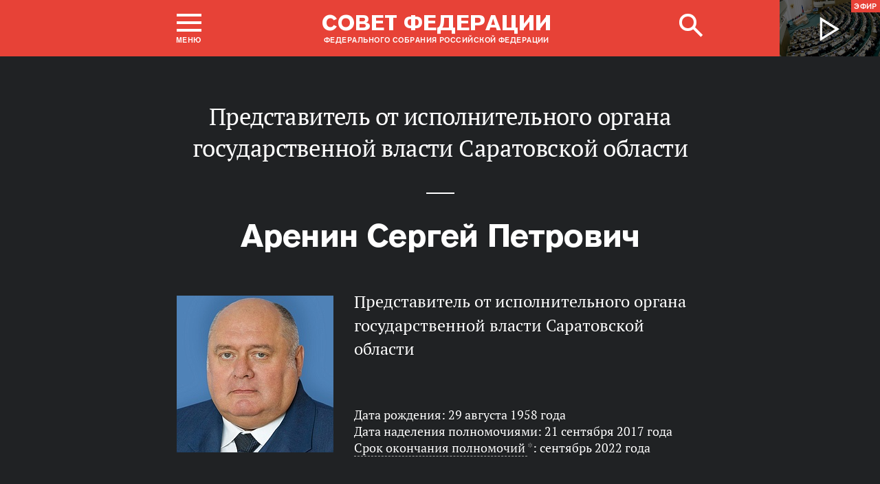

--- FILE ---
content_type: text/html; charset=UTF-8
request_url: http://www.council.gov.ru/structure/persons/1381/
body_size: 12710
content:





<!DOCTYPE html>
<html lang="ru" class="no-js fonts-loaded"
      itemscope="itemscope"
      xmlns="http://www.w3.org/1999/xhtml"
      itemtype="http://schema.org/WebPage"
      prefix="og: http://ogp.me/ns#">
    <head>
        
        <title>
                Структура |
            
            Совет Федерации Федерального Собрания Российской Федерации
        </title>
        <meta charset="UTF-8"/>
        <meta name="description"
              content="Официальный сайт Совета Федерации — верхней палаты российского парламента. Последние новости, фото и видео-материалы, пресс-конференции. Информация о деятельности сенаторов и Председателя СФ Валентины Матвиенко. Работа членов Совета Федерации в регионах"
              />
        <meta http-equiv="X-UA-Compatible" content="IE=edge"/>
        <meta name="viewport"
              content="width=device-width,initial-scale=1,minimum-scale=1"/>
        <meta name="keywords" content=""/>
        <meta itemprop="inLanguage" content="ru"/>
            <meta name="robots" content="index, follow">
            <meta name="robots" content="noyaca"/>  
        
                <link rel="icon" type="image/png"
                      href="/static/img/favicons/favicon-16x16.png"
                      sizes="16x16"/>
                <link rel="icon" type="image/png"
                      href="/static/img/favicons/favicon-32x32.png"
                      sizes="32x32"/>
                <link rel="icon" type="image/png"
                      href="/static/img/favicons/favicon-96x96.png"
                      sizes="96x96"/>
        

        
                <link rel="apple-touch-icon"
                      href="/static/img/apple-icons/apple-touch-icon-57x57.png"
                      sizes="57x57"/>
                <link rel="apple-touch-icon"
                      href="/static/img/apple-icons/apple-touch-icon-60x60.png"
                      sizes="60x60"/>
                <link rel="apple-touch-icon"
                      href="/static/img/apple-icons/apple-touch-icon-72x72.png"
                      sizes="72x72"/>
                <link rel="apple-touch-icon"
                      href="/static/img/apple-icons/apple-touch-icon-76x76.png"
                      sizes="76x76"/>
                <link rel="apple-touch-icon"
                      href="/static/img/apple-icons/apple-touch-icon-114x114.png"
                      sizes="114x114"/>
                <link rel="apple-touch-icon"
                      href="/static/img/apple-icons/apple-touch-icon-120x120.png"
                      sizes="120x120"/>
                <link rel="apple-touch-icon"
                      href="/static/img/apple-icons/apple-touch-icon-144x144.png"
                      sizes="144x144"/>
                <link rel="apple-touch-icon"
                      href="/static/img/apple-icons/apple-touch-icon-152x152.png"
                      sizes="152x152"/>
                <link rel="apple-touch-icon"
                      href="/static/img/apple-icons/apple-touch-icon-180x180.png"
                      sizes="180x180"/>
        <meta property="og:site_name"
              content="Совет Федерации Федерального Собрания Российской Федерации"/>

        <meta property="fb:pages" content="336065043203397"/>

        <meta name="yandex-verification"
                  content="0646acf6c516da58" 
            /><link rel="stylesheet" type="text/css" href="/static/css/app.css?9a9c2ba1d9" media="all">
        <link rel="stylesheet" href="/static/css/print.css"
              media="print"/>
        
        <!--[if IE ]><link rel="stylesheet" type="text/css" href="/static/css/ie.css?bbebc3c33c" media="all"><[endif]-->
    </head>

    <body>
        <div class="main_layout">
    
    <div class="header header_special">
        <header role="banner">
            <div class="header__overlay"></div>
            <div class="header__caption_grey"></div>
            <div class="content__in">
                <a href="#footer" role="button" aria-controls="main-nav" class="header__toggle_menu">
                    
    <span class="header__toggle_wrapper_elements">
                    <span class="header__toggle_element_first"></span>
                    <span class="header__toggle_element_second"></span>
                    <span class="header__toggle_element_third"></span>
                </span>
    <span class="header__caption_small header__caption_menu">Меню</span>
    <span class="header__caption_small header__menu_close">Закрыть</span>

                </a>
    
    
        
        
    

    
    <ul class="header_titles filters_center">
        

        <li class="header_titles_item last">
            <a class="header__title"
                title="Совет Федерации Федерального собрания Российской Федерации"
                href="/">
                <span class="header__title_main">Совет Федерации</span>
                <span class="header__title_caption">Федерального собрания Российской Федерации</span>
                <i class="header_title_logo"></i>
            </a>
        </li>
    </ul>
                
                
                    <a href="/services/search/" class="search" role="button" aria-label="Поиск по сайту">
                        <div class="search__icon" aria-hidden="true">
                    <span class="circle"></span>
                    <span class="handle"></span>

                        </div>
                        <span class="header__caption_small header__menu_close" aria-hidden="true">
                            Закрыть</span>
                    </a>
                    
                        
    <a class="header__auth" href="/users/login/">
        <i></i>
        <span class="header__caption_small">Вход</span>
    </a>

                    
                
            </div>
            
                
    
    
        
    
    <div class="header__channel media__video media__video_small"
         style="background-image: url('/static/img/bg/player_header.jpg?009a5a19fa')">
        <a href="/events/streams/tv/">
            <span class="grayscale_filter"></span>
            <span class="header__channel_player">
                <i></i>
                <span class="header__channel_caption">
                    Эфир
                </span>
            </span>
        </a>
    </div>

            
        </header>
    </div>
    
    <aside role="search" class="search__form_wrapper modal__wrapper" aria-hidden="true">
        <div class="content__in">
            <form action="/services/search/"
                  method="get"
                  id="topform"
                  class="search__form">
                <fieldset>
                    <div><input type="text"
                                name="query"
                                title="Поиск по сайту"
                                placeholder="Поиск по сайту">
                    </div>
                    <button type="submit"
                            class="search__form_button">
                        <span>Найти</span>
                    </button>
                </fieldset>
            </form>
        </div>
    </aside>



                
                    
                        
    <div class="main-menu modal__wrapper" id="main-nav">
        <nav role="navigation" aria-hidden="true" aria-label="Основное меню" id="main-menu" itemscope="itemscope"
             itemtype="http://schema.org/SiteNavigationElement">
            <div class="main-menu__in content__in">
                
            <div class="cols" aria-label="Карта портала">
                    <div class="main-menu__col col col_4">
                        <h2 class="main-menu__title main-menu__title_group"><span>Сервисы</span></h2>
                        <ul class="main-menu__list">
                                <li class="main-menu__item"
                                    itemscope="itemscope"
                                    itemtype="http://schema.org/SiteNavigationElement">
                                    <a href="/services/contacts/" itemprop="url">Контакты</a>
                                </li>
                                <li class="main-menu__item"
                                    itemscope="itemscope"
                                    itemtype="http://schema.org/SiteNavigationElement">
                                    <a href="/services/messages/" itemprop="url">Обращения граждан</a>
                                </li>
                                <li class="main-menu__item main-menu__item_hidden"
                                    itemscope="itemscope"
                                    itemtype="http://schema.org/SiteNavigationElement">
                                    <a href="/services/search/" itemprop="url">Поиск</a>
                                </li>
                                <li class="main-menu__item"
                                    itemscope="itemscope"
                                    itemtype="http://schema.org/SiteNavigationElement">
                                    <a href="/services/discussions/" itemprop="url">Обсуждения</a>
                                </li>
                                <li class="main-menu__item"
                                    itemscope="itemscope"
                                    itemtype="http://schema.org/SiteNavigationElement">
                                    <a href="/services/subscribe/" itemprop="url">Подписка</a>
                                </li>
                                <li class="main-menu__item"
                                    itemscope="itemscope"
                                    itemtype="http://schema.org/SiteNavigationElement">
                                    <a href="/services/reference/" itemprop="url">Справочник</a>
                                </li>
                                <li class="main-menu__item"
                                    itemscope="itemscope"
                                    itemtype="http://schema.org/SiteNavigationElement">
                                    <a href="/services/sitemap/" itemprop="url">Карта сайта</a>
                                </li>
                                <li class="main-menu__item"
                                    itemscope="itemscope"
                                    itemtype="http://schema.org/SiteNavigationElement">
                                    <a href="/services/excursions/" itemprop="url">Экскурсии</a>
                                </li>
                                <li class="main-menu__item main-menu__item_special"
                                    itemscope="itemscope"
                                    itemtype="http://schema.org/SiteNavigationElement">
                                    <a href="http://special.council.gov.ru/"
                                           itemprop="url"><i></i>
                                            <span itemprop="name">Версия для людей с ограниченными возможностями</span></a>
                                </li>
                                <li class="main-menu__item"
                                    itemscope="itemscope"
                                    itemtype="http://schema.org/SiteNavigationElement">
                                    <a href="/en/" itemprop="url" rel="external">English</a>
                                </li>
                        </ul>
                    </div>
                
                    <div class="main-menu__col col col_4">
                        <h2 class="main-menu__title main-menu__title_group"><span>Структура</span></h2>
                        <ul class="main-menu__list">
                                <li class="main-menu__item"
                                    itemscope="itemscope"
                                    itemtype="http://schema.org/SiteNavigationElement">
                                    <a href="/structure/council/" itemprop="url">Совет Федерации</a>
                                </li>
                                <li class="main-menu__item"
                                    itemscope="itemscope"
                                    itemtype="http://schema.org/SiteNavigationElement">
                                    <a href="/structure/administration/" itemprop="url">Руководство</a>
                                </li>
                                <li class="main-menu__item"
                                    itemscope="itemscope"
                                    itemtype="http://schema.org/SiteNavigationElement">
                                    <a href="/structure/chamber/" itemprop="url">Совет Палаты</a>
                                </li>
                                <li class="main-menu__item"
                                    itemscope="itemscope"
                                    itemtype="http://schema.org/SiteNavigationElement">
                                    <a href="/structure/members/" itemprop="url">Сенаторы</a>
                                </li>
                                <li class="main-menu__item"
                                    itemscope="itemscope"
                                    itemtype="http://schema.org/SiteNavigationElement">
                                    <a href="/structure/committees/" itemprop="url">Комитеты СФ</a>
                                </li>
                                <li class="main-menu__item"
                                    itemscope="itemscope"
                                    itemtype="http://schema.org/SiteNavigationElement">
                                    <a href="/structure/commissions/" itemprop="url">Комиссии</a>
                                </li>
                                <li class="main-menu__item"
                                    itemscope="itemscope"
                                    itemtype="http://schema.org/SiteNavigationElement">
                                    <a href="/structure/machinery/" itemprop="url">Аппарат СФ</a>
                                </li>
                                <li class="main-menu__item"
                                    itemscope="itemscope"
                                    itemtype="http://schema.org/SiteNavigationElement">
                                    <a href="/structure/chairman_authority/" itemprop="url">Органы при Председателе</a>
                                </li>
                                <li class="main-menu__item"
                                    itemscope="itemscope"
                                    itemtype="http://schema.org/SiteNavigationElement">
                                    <a href="/structure/sf_authority/" itemprop="url">Органы при Совете Федерации</a>
                                </li>
                                <li class="main-menu__item  main-menu__item_external"
                                    itemscope="itemscope"
                                    itemtype="http://schema.org/SiteNavigationElement">
                                    <a href="http://szrf.km.duma.gov.ru/" itemprop="url" target='_blank'><i></i>Совет законодателей при Федеральном Собрании</a>
                                </li>
                                <li class="main-menu__item"
                                    itemscope="itemscope"
                                    itemtype="http://schema.org/SiteNavigationElement">
                                    <a href="/structure/plenipotentiary_fc/" itemprop="url">Полномочные представители СФ</a>
                                </li>
                        </ul>
                    </div>
                
                    <div class="main-menu__col col col_4">
                        <h2 class="main-menu__title main-menu__title_group"><span>Деятельность</span></h2>
                        <ul class="main-menu__list">
                                <li class="main-menu__item"
                                    itemscope="itemscope"
                                    itemtype="http://schema.org/SiteNavigationElement">
                                    <a href="/activity/anniversary_30/" itemprop="url">30 лет Совету Федерации</a>
                                </li>
                                <li class="main-menu__item"
                                    itemscope="itemscope"
                                    itemtype="http://schema.org/SiteNavigationElement">
                                    <a href="/activity/meetings/" itemprop="url">Заседания СФ</a>
                                </li>
                                <li class="main-menu__item"
                                    itemscope="itemscope"
                                    itemtype="http://schema.org/SiteNavigationElement">
                                    <a href="/activity/legislation/" itemprop="url">Законодательная деятельность</a>
                                </li>
                                <li class="main-menu__item"
                                    itemscope="itemscope"
                                    itemtype="http://schema.org/SiteNavigationElement">
                                    <a href="/activity/documents/" itemprop="url">Документы</a>
                                </li>
                                <li class="main-menu__item"
                                    itemscope="itemscope"
                                    itemtype="http://schema.org/SiteNavigationElement">
                                    <a href="/activity/crosswork/" itemprop="url">Межпарламентская деятельность</a>
                                </li>
                                <li class="main-menu__item"
                                    itemscope="itemscope"
                                    itemtype="http://schema.org/SiteNavigationElement">
                                    <a href="/activity/regions/" itemprop="url">Взаимодействие с регионами</a>
                                </li>
                                <li class="main-menu__item"
                                    itemscope="itemscope"
                                    itemtype="http://schema.org/SiteNavigationElement">
                                    <a href="/activity/activities/" itemprop="url">Мероприятия</a>
                                </li>
                                <li class="main-menu__item"
                                    itemscope="itemscope"
                                    itemtype="http://schema.org/SiteNavigationElement">
                                    <a href="/activity/anticorruption/" itemprop="url">Противодействие коррупции</a>
                                </li>
                                <li class="main-menu__item"
                                    itemscope="itemscope"
                                    itemtype="http://schema.org/SiteNavigationElement">
                                    <a href="/activity/reports/" itemprop="url">Ежегодные отчеты сенаторов</a>
                                </li>
                                <li class="main-menu__item"
                                    itemscope="itemscope"
                                    itemtype="http://schema.org/SiteNavigationElement">
                                    <a href="/activity/reports_auth_repr/" itemprop="url">Отчеты полномочных представителей</a>
                                </li>
                                <li class="main-menu__item"
                                    itemscope="itemscope"
                                    itemtype="http://schema.org/SiteNavigationElement">
                                    <a href="/activity/analytics/" itemprop="url">Издания и аналитические материалы</a>
                                </li>
                        </ul>
                    </div>
                
                    <div class="main-menu__col col col_4">
                        <h2 class="main-menu__title main-menu__title_group"><span>События</span></h2>
                        <ul class="main-menu__list">
                                <li class="main-menu__item"
                                    itemscope="itemscope"
                                    itemtype="http://schema.org/SiteNavigationElement">
                                    <a href="/events/main_themes/" itemprop="url">Главные темы</a>
                                </li>
                                <li class="main-menu__item"
                                    itemscope="itemscope"
                                    itemtype="http://schema.org/SiteNavigationElement">
                                    <a href="/events/news/" itemprop="url">Все новости</a>
                                </li>
                                <li class="main-menu__item"
                                    itemscope="itemscope"
                                    itemtype="http://schema.org/SiteNavigationElement">
                                    <a href="/events/chairman/" itemprop="url">Председатель</a>
                                </li>
                                <li class="main-menu__item"
                                    itemscope="itemscope"
                                    itemtype="http://schema.org/SiteNavigationElement">
                                    <a href="/events/committees/" itemprop="url">Комитеты</a>
                                </li>
                                <li class="main-menu__item"
                                    itemscope="itemscope"
                                    itemtype="http://schema.org/SiteNavigationElement">
                                    <a href="/events/senators/" itemprop="url">Сенаторы в регионах</a>
                                </li>
                                <li class="main-menu__item"
                                    itemscope="itemscope"
                                    itemtype="http://schema.org/SiteNavigationElement">
                                    <a href="/events/conference/" itemprop="url">Пресс-конференции</a>
                                </li>
                                <li class="main-menu__item"
                                    itemscope="itemscope"
                                    itemtype="http://schema.org/SiteNavigationElement">
                                    <a href="/events/blogs/" itemprop="url">Блоги сенаторов</a>
                                </li>
                                <li class="main-menu__item"
                                    itemscope="itemscope"
                                    itemtype="http://schema.org/SiteNavigationElement">
                                    <a href="/events/multimedia/" itemprop="url">Мультимедиа</a>
                                </li>
                                <li class="main-menu__item"
                                    itemscope="itemscope"
                                    itemtype="http://schema.org/SiteNavigationElement">
                                    <a href="/events/streams/" itemprop="url">Телеканал и прямые трансляции</a>
                                </li>
                                <li class="main-menu__item  main-menu__item_smi"
                                    itemscope="itemscope"
                                    itemtype="http://schema.org/SiteNavigationElement">
                                    <a href="/events/smi/" itemprop="url"><i></i>Для СМИ</a>
                                </li>
                        </ul>
                    </div>
                
                    <div class="main-menu__col main-menu__col-hidden main-menu__item">
                        <h2 class="main-menu__title"><a href="/services/search/">Поиск</a></h2>
                    </div>
            </div>
    
        
    <div class="main-menu__info ">
        <div class="main-menu_social main-menu__col">
            <ul class="social__list">
                <li class="social__item">
                    <a class="social__link main-menu_social_icon main-menu_vk" href="https://vk.com/sovfedinfo"
                        target="_blank"><i></i>vk</a>
                </li>

                <li class="social__item social__item_fb">
                    <a class="social__link main-menu_social_icon main-menu_fbook" href="https://dzen.ru/sovfedinfo"
                       target="_blank"><i></i>Дзен</a>
                </li>
                <li class="social__item social__item_lj">
                    <a class="social__link main-menu_social_icon main-menu_livej" href="https://ok.ru/sovfedinfo"
                       target="_blank"><i></i>Одноклассники</a>
                </li>
                <li class="social__item">
                    <a class="social__link main-menu_social_icon main-menu_max" href="https://max.ru/sovfedofficial"
                       target="_blank"><i></i>MAX</a>
                </li>
                <li class="social__item">
                    <a class="social__link main-menu_social_icon main-menu_telegram" href="https://t.me/sovfedofficial "
                       target="_blank"><i></i>Телеграм</a>
                </li>
                <li class="social__item">
                    <a class="social__link main-menu_social_icon main-menu_rutube" href="https://rutube.ru/channel/23489764/"
                       target="_blank"><i></i>Rutube</a>
                </li>
                <li class="social__item social__item_archive">
                    <a class="social__link main-menu_social_icon main-menu_archive" href="https://photo.senatinform.ru/collections"
                       target="_blank"><i></i>Парламентский фотоархив</a>
                </li>
            </ul>
        </div>
    </div>

    

            </div>
        </nav>
    </div>

                    
                
                <div class="wrapper">
                    <div class="main__content_wrapper">
                        <main role="main">
                            
                                
                                    
    
    
    

                                
                                
                                    
                                
                                
<div class="page_header page_header_dark">
    <div class="content__in">
        
    <h1 class="senator_post title_large">представитель от исполнительного органа государственной власти Саратовской области</h1>
        <h2 class="senators_title"><span>Аренин Сергей Петрович</span></h2>
    <img class="person_img" 
    
    src="http://council.gov.ru/media/persons/large/YcxuvfVoQd9XXW3ZYhh9gJwpRDzSE5Dp.jpg"
    srcset="http://council.gov.ru/media/persons/large2x/dauZV78aCNBI3Bl1dgjCoWAUa1yA5Hgn.jpg 2x"
        style="background:rgb(79, 130, 183);background:linear-gradient(270deg, #4f82b7 0%, rgba(79,130,183,0) 100%),linear-gradient(90deg, #243d5c 0%, rgba(36,61,92,0) 100%),linear-gradient(0deg, #c3906f 0%, rgba(195,144,111,0) 100%),linear-gradient(180deg, #a07352 0%, rgba(160,115,82,0) 100%);"
    
 alt="Аренин Сергей Петрович"/><div class="person__additional_info">
        <div class="person__additional_top">представитель от исполнительного органа государственной власти Саратовской области

            

        </div>
    
        

        <div class="person_info_private tooltip__wrapper">
            
                <p>Дата рождения: 29 августа 1958 года</p>
            <p>Дата наделения полномочиями:
                        21 сентября 2017 года</p><p>
                    <span class="person_post_end tooltip__link">
                        Срок окончания полномочий
                        <span class="tooltip__text is-hidden-block">
                            <span class="tooltip_description" data-value="Cрок окончания полномочий органа государственной власти субъекта Российской Федерации,
                        высшего должностного лица (руководителя высшего исполнительного органа государственной власти)
                        субъекта Российской Федерации, избравшего (назначившего) сенатора Российской Федерации"></span>
                        </span>
                    </span>
                    <span class="person_post_star">*</span>:
                        сентябрь 2022 года</p></div>
    
<div class="person_info_private tooltip__link">
            
        </div>
    </div>




    </div>
</div>
<div class="main__wrapper">
     
    
        <div class="content content__person">
            <div class="content__in">
                <h3 class="title_main">
                    БИОГРАФИЯ
                </h3>

                <div class="person__biography">
                    
                        
                            <h4>
                                Образование:
                            </h4>
                            <div class="biography_block">
                                
                                    <p>1980 - Мордовский государственный университет им.Н.П.Огарева(историк, преподаватель истории и обществоведения)</p>
                                
                                    <p>1987 - Мордовский государственный университет им.Н.П.Огарева(юрист)</p>
                                
                            </div>
                        

                        
                            <h4>
                                Государственные награды:
                            </h4>
                            <div class="biography_block">
                                
                                    <p>1999г. - медаль Жукова,</p>
                                
                                    <p>2000г. - орден Мужества,</p>
                                
                                    <p>2001г. - медаль &#34;За отвагу&#34;,</p>
                                
                                    <p>2017г. - орден Александра Невского</p>
                                
                            </div>
                        

                        

                        

                        
                            <h4>
                                Должность перед избранием (назначением):
                            </h4>
                            <div class="biography_block">
                                
                                    <p>начальник Главного управления Министерства внутренних дел Российской Федерации по Саратовской области</p>
                                
                            </div>
                        
                        
                    
                </div>
            </div>
        </div>
    

    

    

    
        <div class="content person__region">
            
            <div class="image_wide image_wide_gray image_wide_filter"
                 style="background-image: url(http://council.gov.ru/media/panorama/orig75x16/41d452cb490dac0c8b6b.jpg)"></div>
            <div class="content__in">
                
    
    <div class="region__info">
        <h3 class="title_main">Регион</h3>
        
            <img src="http://council.gov.ru/media/region/svg/VDaxxDwPkxqfXcymwALIGVlmmJ7CMOb0.svg"
                 alt="Саратовская область" class="region_flag"/>
        
        
            <a class="link_to_section" href="/events/news/?regions=SAR">
                События региона
            </a>
        
    </div>
    <h3 class="region_name"><a class="region_name_link"
                               href="/structure/regions/SAR/">Саратовская область</a>
    </h3>
    <div class="region_lead"></div>

                <h3 class="senators_all_title">
                    Сенаторы региона
                </h3>
                
    <div class="senators__other">
        
            
    <div class="senator__person senator__person_medium">
        

        
            
                <a href="/structure/persons/478/" class="senator__person_image senator__person_image_medium">
                    <span class="grayscale_filter"></span>
                    <img 
    
    src="http://council.gov.ru/media/persons/medium/NHawV9eFWo9KtAvytAAqGAOqHSe364no.jpg"
    srcset="http://council.gov.ru/media/persons/medium2x/A2QVpYqr1rHgG2vIgPCWbqWzmAAI2LVx.jpg 2x"
        style="background:rgb(79, 129, 182);background:linear-gradient(180deg, #4f81b6 0%, rgba(79,129,182,0) 100%),linear-gradient(90deg, #202a33 0%, rgba(32,42,51,0) 100%),linear-gradient(270deg, #947152 0%, rgba(148,113,82,0) 100%),linear-gradient(0deg, #b89376 0%, rgba(184,147,118,0) 100%);"
    
 alt="Радаев Валерий Васильевич"/>
                </a>
            
        
        
    
        
    
    <a class="senators_title senators_title_white" href="/structure/persons/478/" title="Член Комитета Совета Федерации по федеративному устройству, региональной политике, местному самоуправлению и делам Севера">
        
    <b>Радаев</b><br/>Валерий Васильевич
    </a><div class="senator_post text senators_title_white">Член Комитета Совета Федерации по федеративному устройству, региональной политике, местному самоуправлению и делам Севера</div>

        
    </div>

        
            
    <div class="senator__person senator__person_medium">
        

        
            
                <a href="/structure/persons/1617/" class="senator__person_image senator__person_image_medium">
                    <span class="grayscale_filter"></span>
                    <img 
    
    src="http://council.gov.ru/media/persons/medium/BL75iXRFDAObZoqDe375xgWi844A4HWL.jpg"
    srcset="http://council.gov.ru/media/persons/medium2x/CcfkmtlpAwoctqXb4aTKqZ5c3exHDyaf.jpg 2x"
        style="background:rgb(54, 136, 184);background:linear-gradient(270deg, #3688b8 0%, rgba(54,136,184,0) 100%),linear-gradient(180deg, #cad6d8 0%, rgba(202,214,216,0) 100%),linear-gradient(90deg, #18202e 0%, rgba(24,32,46,0) 100%),linear-gradient(0deg, #876046 0%, rgba(135,96,70,0) 100%);"
    
 alt="Денисов Андрей Иванович"/>
                </a>
            
        
        
    
        
    
    <a class="senators_title senators_title_white" href="/structure/persons/1617/" title="Первый заместитель председателя Комитета Совета Федерации по международным делам">
        
    <b>Денисов</b><br/>Андрей Иванович
    </a><div class="senator_post text senators_title_white">Первый заместитель председателя Комитета Совета Федерации по международным делам</div>

        
    </div>

        
    </div>

            </div>
        </div>
    


    
        <div class="content__in content__newsline content__in_person">
            <div class="cols block_title">
                <div class="col_3_2">
                    <h2 class="title_main">
                        <a href="/events/all/?persons=1381">
                            События
                        </a>
                    </h2>
                </div>
                <div class="col_3">
                    <a href="/events/all/?persons=1381"
                       class="link_to_section">
                       Все события
                    </a>
                </div>
            </div>
        </div>
        <div class="content__in content__newsline content__newsline_person content__newsline_small content__in_bottom">
            
    
        
    
    <div class="hentry__events" role="list">
            <div class="hentry_event h-entry hentry
            
            "
                 itemscope="itemscope" itemtype="http://schema.org/NewsArticle"
                 role="listitem">
                <h3 class="hentry__title p-name hentry__title_large"
                    itemprop="name">
                    <a class="u-url"
                       itemprop="url"
                       href="/events/news/136220/">Одобрены изменения в Закон РФ «Об учреждениях и органах, исполняющих уголовные наказания в виде лишения свободы»</a>
                </h3>
                <div class="hentry_image">
                        <span class="grayscale_filter"></span>
                        <a class="u-url" itemprop="url" href="/events/news/136220/"><img itemprop="image"
                            
    
    src="http://council.gov.ru/media/photos/small/QX2TAAXJGn6PkkepNZNDBXPlcPgeqGpu.jpg"
    srcset="http://council.gov.ru/media/photos/small2x/NAlrAZqlBDdbmXu70jvItih3v9evQD6r.jpg 2x"
        style="background:rgb(239, 234, 228);background:linear-gradient(270deg, #efeae4 0%, rgba(239,234,228,0) 100%),linear-gradient(0deg, #3a3e59 0%, rgba(58,62,89,0) 100%),linear-gradient(90deg, #d7b474 0%, rgba(215,180,116,0) 100%),linear-gradient(180deg, #222430 0%, rgba(34,36,48,0) 100%);"
    

                                                                          alt="Одобрены изменения в Закон РФ «Об учреждениях и органах, исполняющих уголовные наказания в виде лишения свободы»"/></a>
                    </div>
                <div class="hentry__lead e-content hentry_with_image"
                         itemprop="description">
                        <p>Учитываются
интересы преобладающих в регионах отраслей промышленности.</p>
                    </div>
                <p class="hentry_date hentry_with_image">
    <time class="dt-published"
          itemprop="datePublished"
          datetime="2022-06-08T15:02:00+04:00">
        8 июня 2022 г.
    </time>
</p></div>
            <div class="hentry_event h-entry hentry
            
             hentry_last"
                 itemscope="itemscope" itemtype="http://schema.org/NewsArticle"
                 role="listitem">
                <h3 class="hentry__title p-name hentry__title_large"
                    itemprop="name">
                    <a class="u-url"
                       itemprop="url"
                       href="/events/news/135516/">С. Аренин провел встречу с участниками юнармейского движения</a>
                </h3>
                <div class="hentry_image">
                        <span class="grayscale_filter"></span>
                        <a class="u-url" itemprop="url" href="/events/news/135516/"><img itemprop="image"
                            
    
    src="http://council.gov.ru/media/photos/small/rhTMArB3KSRQoihPbhDnxRLdd3evCrAN.jpg"
    srcset="http://council.gov.ru/media/photos/small2x/OHDphOLTaCwVAuvvynHrKI2O5f8O1n8L.jpg 2x"
        style="background:rgb(180, 167, 150);background:linear-gradient(270deg, #b4a796 0%, rgba(180,167,150,0) 100%),linear-gradient(0deg, #5d0511 0%, rgba(93,5,17,0) 100%),linear-gradient(180deg, #eff8fb 0%, rgba(239,248,251,0) 100%),linear-gradient(90deg, #07619c 0%, rgba(7,97,156,0) 100%);"
    

                                                                          alt="С. Аренин провел встречу с участниками юнармейского движения"/></a>
                    </div>
                <div class="hentry__lead e-content hentry_with_image"
                         itemprop="description">
                        <p>Сенатор рассказал ребятам об истории
России и ответил на вопросы, волнующие современную молодежь.</p>
                    </div>
                <p class="hentry_date hentry_with_image">
    <time class="dt-published"
          itemprop="datePublished"
          datetime="2022-05-06T13:08:00+04:00">
        6 мая 2022 г.
    </time>
</p></div></div>

        </div>
    

    
        <div class="content__in content__newsline content__in_person">
            <div class="cols block_title">
                <div class="col_3_2">
                    <h2 class="title_main">
                        <a href="/events/multimedia/video/all/?persons=1381">
                            Видео
                        </a>
                    </h2>
                </div>
                
                    <div class="col_3">
                        <a href="/events/multimedia/video/all/?persons=1381"
                           class="link_to_section">
                           Все видео
                        </a>
                    </div>
                
            </div>
        </div>
        <div class="content__in content__newsline content__newsline_person content__newsline_small">
            <div class="cols cols_wrap">
                
                
                    <div class="col col_2 col_flex">
                        
    <div class="hentry hentry_med media_event hentry_media hentry_media_small">
        <a href="/events/multimedia/video/145103/">
            <span class="hentry_image hentry_image_med">
                <span class="grayscale_filter"></span>
                <i></i>
                <img 
                    
    
    src="http://council.gov.ru/media/video/medium/jmtfcdSxBUlyA5qhox7l7cFuUHfjVYhb.jpg"
    srcset="http://council.gov.ru/media/video/medium2x/US2ng66AiyeO2L5ACylukTmNnzyspbmN.jpg 2x"
        style="background:rgb(117, 127, 129);background:linear-gradient(90deg, #757f81 0%, rgba(117,127,129,0) 100%),linear-gradient(180deg, #184a30 0%, rgba(24,74,48,0) 100%),linear-gradient(0deg, #32d0c4 0%, rgba(50,208,196,0) 100%),linear-gradient(270deg, #c8f0fe 0%, rgba(200,240,254,0) 100%);"
    

                 alt="«Ёлка желаний». Подарок сенатора Сергея Аренина"
                    itemprop="image">
            </span>
        </a>

        <div class="hentry__description">
            <h3 class="hentry__title hentry__title_bigger">
                <a href="/events/multimedia/video/145103/" title="«Ёлка желаний». Подарок сенатора Сергея Аренина" class="u-url">«Ёлка желаний». Подарок сенатора Сергея Аренина</a></h3>
            <span class="hentry__meta">
    <time class="dt-published"
          itemprop="datePublished"
          datetime="2020-12-22T16:00:00+04:00">
        22 декабря 2020 г.
    </time>
</span>
        </div>
    </div>

                    </div>
                
                    <div class="col col_2 col_flex col_last">
                        
    <div class="hentry hentry_med media_event hentry_media hentry_media_small">
        <a href="/events/multimedia/video/113531/">
            <span class="hentry_image hentry_image_med">
                <span class="grayscale_filter"></span>
                <i></i>
                <img 
                    
    
    src="http://council.gov.ru/media/video/medium/bZyldPVeOQgihMmAC3ZbFOESelqU23ay.JPG"
    srcset="http://council.gov.ru/media/video/medium2x/fotNY6BLE18i0kc7GDfW7Rorn3xzsJaO.JPG 2x"
        style="background:rgb(103, 97, 65);background:linear-gradient(180deg, #676141 0%, rgba(103,97,65,0) 100%),linear-gradient(90deg, #3f2134 0%, rgba(63,33,52,0) 100%),linear-gradient(270deg, #ae7961 0%, rgba(174,121,97,0) 100%),linear-gradient(0deg, #6e0d09 0%, rgba(110,13,9,0) 100%);"
    

                 alt="С. Аренин о реализации в Саратовской области нацпроектов"
                    itemprop="image">
            </span>
        </a>

        <div class="hentry__description">
            <h3 class="hentry__title hentry__title_bigger">
                <a href="/events/multimedia/video/113531/" title="С. Аренин о реализации в Саратовской области нацпроектов" class="u-url">С. Аренин о реализации в Саратовской области нацпроектов</a></h3>
            <span class="hentry__meta">
    <time class="dt-published"
          itemprop="datePublished"
          datetime="2019-09-26T11:20:00+04:00">
        26 сентября 2019 г.
    </time>
</span>
        </div>
    </div>

                    </div>
                
            </div>
        </div>
    

    
        <div class="content__in content__newsline content__in_person">
            <div class="cols block_title">
                <div class="col_3_2">
                    <h2 class="title_main">
                        <a href="/events/multimedia/photo/all/?persons=1381">
                            Фото
                        </a>
                    </h2>
                </div>
                
                    <div class="col_3">
                        <a href="/events/multimedia/photo/all/?persons=1381"
                           class="link_to_section">
                           Все фото
                        </a>
                    </div>
                
            </div>
        </div>
        <div class="content__in content__newsline content__newsline_person content__newsline_small">
            <div class="cols cols_wrap">
                
                
                    <div class="col col_2 col_flex">
                        
    <div class="hentry hentry_med hentry hentry_med media_event hentry_media_photo hentry_media_small">
        <a href="/events/multimedia/photo/195572/">
            <span class="hentry_image hentry_image_med">
                <span class="grayscale_filter"></span>
                <i></i>
                <img 
                    
    
    src="http://council.gov.ru/media/photos/medium/iaC38npqJSvFcar6A33lN6dhPhOcuiC7.jpg"
    srcset="http://council.gov.ru/media/photos/medium2x/DXf3MQUeOD5XQE6sTFzkI3mG1kA1uaDK.jpg 2x"

                 alt="Заседание Комитета СФ по обороне и безопасности"
                    itemprop="image">
            </span>
        </a>

        <div class="hentry__description">
            <h3 class="hentry__title hentry__title_bigger">
                <a href="/events/multimedia/photo/195572/" title="Заседание Комитета СФ по обороне и безопасности" class="u-url">Заседание Комитета СФ по обороне и безопасности</a></h3>
            <span class="hentry__meta">
    <time class="dt-published"
          itemprop="datePublished"
          datetime="2022-06-21T13:18:00+04:00">
        21 июня 2022 г.
    </time>
</span>
        </div>
    </div>

                    </div>
                
                    <div class="col col_2 col_flex col_last">
                        
    <div class="hentry hentry_med hentry hentry_med media_event hentry_media_photo hentry_media_small">
        <a href="/events/multimedia/photo/189363/">
            <span class="hentry_image hentry_image_med">
                <span class="grayscale_filter"></span>
                <i></i>
                <img 
                    
    
    src="http://council.gov.ru/media/photos/medium/ArnyPORAxYUAAoVyvqjiCniQGhdAVyJJ.jpg"
    srcset="http://council.gov.ru/media/photos/medium2x/kEJWGIPN0S2AdQzY3mpi5jNSxhbVNAiH.jpg 2x"

                 alt="Сергей Аренин совместно с Главным федеральным инспектором по Саратовской области Виталием Сластным в преддверии празднования Дня Победы провели встречу с участниками движения Юнармия"
                    itemprop="image">
            </span>
        </a>

        <div class="hentry__description">
            <h3 class="hentry__title hentry__title_bigger hentry__title_small">
                <a href="/events/multimedia/photo/189363/" title="Сергей Аренин совместно с Главным федеральным инспектором по Саратовской области Виталием Сластным в преддверии празднования Дня Победы провели встречу с участниками движения Юнармия" class="u-url">Сергей Аренин совместно с Главным федеральным инспектором по Саратовской области Виталием Сластным в преддверии празднования Дня Победы провели встречу с участниками движения Юнармия</a></h3>
            <span class="hentry__meta">
    <time class="dt-published"
          itemprop="datePublished"
          datetime="2022-05-06T13:10:00+04:00">
        6 мая 2022 г.
    </time>
</span>
        </div>
    </div>

                    </div>
                
            </div>
        </div>
    

    

    
</div>

                            
                        </main>
                    </div>
                    
                        
                            
    <footer id="footer" role="contentinfo" itemscope="itemscope" itemtype="http://schema.org/WPFooter">
        <div class="footer">
            <div class="footer__in content__in">
                <div class="for_mobile footer__top_mobile" hidden="hidden">
                    <div class="footer__top_logo"></div>
                    <h3 class="footer__top_title">Совет Федерации</h3>
                    <p class="footer__top_info">Федерального собрания Российской федерации</p>
                </div>

                <div class="cols footer_menu_wrapper" aria-label="Карта портала">
                    
                        
                            <div class="footer__col col col_4 ">
                                <h2 class="footer_title"><span
                                    class="footer_title_link">Сервисы</span></h2>
                                <ul class="footer_list">
                                        <li class="footer_list_item"
                                            itemscope="itemscope"
                                            itemtype="http://schema.org/SiteNavigationElement">
                                            <a href="/services/contacts/" itemprop="url">Контакты</a>
                                        </li>
                                        <li class="footer_list_item"
                                            itemscope="itemscope"
                                            itemtype="http://schema.org/SiteNavigationElement">
                                            <a href="/services/messages/" itemprop="url">Обращения граждан</a>
                                        </li>
                                        <li class="footer_list_item footer_list_item_search"
                                            itemscope="itemscope"
                                            itemtype="http://schema.org/SiteNavigationElement">
                                            <a href="/services/search/" itemprop="url"><i></i>Поиск</a>
                                        </li>
                                        <li class="footer_list_item"
                                            itemscope="itemscope"
                                            itemtype="http://schema.org/SiteNavigationElement">
                                            <a href="/services/discussions/" itemprop="url">Обсуждения</a>
                                        </li>
                                        <li class="footer_list_item"
                                            itemscope="itemscope"
                                            itemtype="http://schema.org/SiteNavigationElement">
                                            <a href="/services/subscribe/" itemprop="url">Подписка</a>
                                        </li>
                                        <li class="footer_list_item"
                                            itemscope="itemscope"
                                            itemtype="http://schema.org/SiteNavigationElement">
                                            <a href="/services/reference/" itemprop="url">Справочник</a>
                                        </li>
                                        <li class="footer_list_item"
                                            itemscope="itemscope"
                                            itemtype="http://schema.org/SiteNavigationElement">
                                            <a href="/services/sitemap/" itemprop="url">Карта сайта</a>
                                        </li>
                                        <li class="footer_list_item"
                                            itemscope="itemscope"
                                            itemtype="http://schema.org/SiteNavigationElement">
                                            <a href="/services/excursions/" itemprop="url">Экскурсии</a>
                                        </li>
                                            <li class="footer_list_item"
                                                itemscope="itemscope"
                                                itemtype="http://schema.org/SiteNavigationElement">
                                                <a href="/en/" itemprop="url" rel="external">English</a>
                                            </li>
                                        
                                </ul>
                            </div>
                        
                            <div class="footer__col col col_4 ">
                                <h2 class="footer_title"><span
                                    class="footer_title_link">Структура</span></h2>
                                <ul class="footer_list">
                                        <li class="footer_list_item"
                                            itemscope="itemscope"
                                            itemtype="http://schema.org/SiteNavigationElement">
                                            <a href="/structure/council/" itemprop="url">Совет Федерации</a>
                                        </li>
                                        <li class="footer_list_item"
                                            itemscope="itemscope"
                                            itemtype="http://schema.org/SiteNavigationElement">
                                            <a href="/structure/administration/" itemprop="url">Руководство</a>
                                        </li>
                                        <li class="footer_list_item"
                                            itemscope="itemscope"
                                            itemtype="http://schema.org/SiteNavigationElement">
                                            <a href="/structure/chamber/" itemprop="url">Совет Палаты</a>
                                        </li>
                                        <li class="footer_list_item"
                                            itemscope="itemscope"
                                            itemtype="http://schema.org/SiteNavigationElement">
                                            <a href="/structure/members/" itemprop="url">Сенаторы</a>
                                        </li>
                                        <li class="footer_list_item"
                                            itemscope="itemscope"
                                            itemtype="http://schema.org/SiteNavigationElement">
                                            <a href="/structure/committees/" itemprop="url">Комитеты СФ</a>
                                        </li>
                                        <li class="footer_list_item"
                                            itemscope="itemscope"
                                            itemtype="http://schema.org/SiteNavigationElement">
                                            <a href="/structure/commissions/" itemprop="url">Комиссии</a>
                                        </li>
                                        <li class="footer_list_item"
                                            itemscope="itemscope"
                                            itemtype="http://schema.org/SiteNavigationElement">
                                            <a href="/structure/machinery/" itemprop="url">Аппарат СФ</a>
                                        </li>
                                        <li class="footer_list_item"
                                            itemscope="itemscope"
                                            itemtype="http://schema.org/SiteNavigationElement">
                                            <a href="/structure/chairman_authority/" itemprop="url">Органы при Председателе</a>
                                        </li>
                                        <li class="footer_list_item"
                                            itemscope="itemscope"
                                            itemtype="http://schema.org/SiteNavigationElement">
                                            <a href="/structure/sf_authority/" itemprop="url">Органы при Совете Федерации</a>
                                        </li>
                                        <li class="footer_list_item  footer_list_item_external"
                                            itemscope="itemscope"
                                            itemtype="http://schema.org/SiteNavigationElement">
                                            <a href="http://szrf.km.duma.gov.ru/" itemprop="url"
                                               target='_blank'><i></i>Совет законодателей при Федеральном Собрании</a>
                                        </li>
                                        <li class="footer_list_item"
                                            itemscope="itemscope"
                                            itemtype="http://schema.org/SiteNavigationElement">
                                            <a href="/structure/plenipotentiary_fc/" itemprop="url">Полномочные представители СФ</a>
                                        </li>
                                </ul>
                            </div>
                        
                            <div class="footer__col col col_4 ">
                                <h2 class="footer_title"><span
                                    class="footer_title_link">Деятельность</span></h2>
                                <ul class="footer_list">
                                        <li class="footer_list_item"
                                            itemscope="itemscope"
                                            itemtype="http://schema.org/SiteNavigationElement">
                                            <a href="/activity/anniversary_30/" itemprop="url">30 лет Совету Федерации</a>
                                        </li>
                                        <li class="footer_list_item"
                                            itemscope="itemscope"
                                            itemtype="http://schema.org/SiteNavigationElement">
                                            <a href="/activity/meetings/" itemprop="url">Заседания СФ</a>
                                        </li>
                                        <li class="footer_list_item"
                                            itemscope="itemscope"
                                            itemtype="http://schema.org/SiteNavigationElement">
                                            <a href="/activity/legislation/" itemprop="url">Законодательная деятельность</a>
                                        </li>
                                        <li class="footer_list_item"
                                            itemscope="itemscope"
                                            itemtype="http://schema.org/SiteNavigationElement">
                                            <a href="/activity/documents/" itemprop="url">Документы</a>
                                        </li>
                                        <li class="footer_list_item"
                                            itemscope="itemscope"
                                            itemtype="http://schema.org/SiteNavigationElement">
                                            <a href="/activity/crosswork/" itemprop="url">Межпарламентская деятельность</a>
                                        </li>
                                        <li class="footer_list_item"
                                            itemscope="itemscope"
                                            itemtype="http://schema.org/SiteNavigationElement">
                                            <a href="/activity/regions/" itemprop="url">Взаимодействие с регионами</a>
                                        </li>
                                        <li class="footer_list_item"
                                            itemscope="itemscope"
                                            itemtype="http://schema.org/SiteNavigationElement">
                                            <a href="/activity/activities/" itemprop="url">Мероприятия</a>
                                        </li>
                                        <li class="footer_list_item"
                                            itemscope="itemscope"
                                            itemtype="http://schema.org/SiteNavigationElement">
                                            <a href="/activity/anticorruption/" itemprop="url">Противодействие коррупции</a>
                                        </li>
                                        <li class="footer_list_item"
                                            itemscope="itemscope"
                                            itemtype="http://schema.org/SiteNavigationElement">
                                            <a href="/activity/reports/" itemprop="url">Ежегодные отчеты сенаторов</a>
                                        </li>
                                        <li class="footer_list_item"
                                            itemscope="itemscope"
                                            itemtype="http://schema.org/SiteNavigationElement">
                                            <a href="/activity/reports_auth_repr/" itemprop="url">Отчеты полномочных представителей</a>
                                        </li>
                                        <li class="footer_list_item"
                                            itemscope="itemscope"
                                            itemtype="http://schema.org/SiteNavigationElement">
                                            <a href="/activity/analytics/" itemprop="url">Издания и аналитические материалы</a>
                                        </li>
                                </ul>
                            </div>
                        
                            <div class="footer__col col col_4 last">
                                <h2 class="footer_title"><span
                                    class="footer_title_link">События</span></h2>
                                <ul class="footer_list">
                                        <li class="footer_list_item"
                                            itemscope="itemscope"
                                            itemtype="http://schema.org/SiteNavigationElement">
                                            <a href="/events/main_themes/" itemprop="url">Главные темы</a>
                                        </li>
                                        <li class="footer_list_item"
                                            itemscope="itemscope"
                                            itemtype="http://schema.org/SiteNavigationElement">
                                            <a href="/events/news/" itemprop="url">Все новости</a>
                                        </li>
                                        <li class="footer_list_item"
                                            itemscope="itemscope"
                                            itemtype="http://schema.org/SiteNavigationElement">
                                            <a href="/events/chairman/" itemprop="url">Председатель</a>
                                        </li>
                                        <li class="footer_list_item"
                                            itemscope="itemscope"
                                            itemtype="http://schema.org/SiteNavigationElement">
                                            <a href="/events/committees/" itemprop="url">Комитеты</a>
                                        </li>
                                        <li class="footer_list_item"
                                            itemscope="itemscope"
                                            itemtype="http://schema.org/SiteNavigationElement">
                                            <a href="/events/senators/" itemprop="url">Сенаторы в регионах</a>
                                        </li>
                                        <li class="footer_list_item"
                                            itemscope="itemscope"
                                            itemtype="http://schema.org/SiteNavigationElement">
                                            <a href="/events/conference/" itemprop="url">Пресс-конференции</a>
                                        </li>
                                        <li class="footer_list_item"
                                            itemscope="itemscope"
                                            itemtype="http://schema.org/SiteNavigationElement">
                                            <a href="/events/blogs/" itemprop="url">Блоги сенаторов</a>
                                        </li>
                                        <li class="footer_list_item"
                                            itemscope="itemscope"
                                            itemtype="http://schema.org/SiteNavigationElement">
                                            <a href="/events/multimedia/" itemprop="url">Мультимедиа</a>
                                        </li>
                                        <li class="footer_list_item"
                                            itemscope="itemscope"
                                            itemtype="http://schema.org/SiteNavigationElement">
                                            <a href="/events/streams/" itemprop="url">Телеканал и прямые трансляции</a>
                                        </li>
                                        <li class="footer_list_item  footer_list_item_smi"
                                            itemscope="itemscope"
                                            itemtype="http://schema.org/SiteNavigationElement">
                                            <a href="/events/smi/" itemprop="url"><i></i>Для СМИ</a>
                                        </li>
                                </ul>
                            </div>
                        
                        <div class="footer__col col col_4 for_mobile" hidden="hidden">
                            <h2 class="footer_title"><a href="/en/"
                                                        class="footer_title_link footer_english_link">English</a></h2>
                        </div>
                    
                </div>

                <div class="footer__warpper_bottom">
                    <div class="cols footer__info">
                        <div class="footer__copy col_2">
                            <div class="footer_logo"></div>
                        </div>
                        
                            <div class="footer__license col_2">
                                
    <div class="">
        <div class="footer_social">
            <ul class="social__list">
                <li class="social__item">
                    <a class="social__link footer_social_icon hover_footer_vk" href="https://vk.com/sovfedinfo"
                        target="_blank"><i></i>vk</a>
                </li>

                <li class="social__item social__item_fb">
                    <a class="social__link footer_social_icon hover_footer_fbook" href="https://dzen.ru/sovfedinfo"
                       target="_blank"><i></i>Дзен</a>
                </li>
                <li class="social__item social__item_lj">
                    <a class="social__link footer_social_icon hover_footer_livej" href="https://ok.ru/sovfedinfo"
                       target="_blank"><i></i>Одноклассники</a>
                </li>
                <li class="social__item">
                    <a class="social__link footer_social_icon hover_footer_max" href="https://max.ru/sovfedofficial"
                       target="_blank"><i></i>MAX</a>
                </li>
                <li class="social__item">
                    <a class="social__link footer_social_icon hover_footer_telegram" href="https://t.me/sovfedofficial "
                       target="_blank"><i></i>Телеграм</a>
                </li>
                <li class="social__item">
                    <a class="social__link footer_social_icon hover_footer_rutube" href="https://rutube.ru/channel/23489764/"
                       target="_blank"><i></i>Rutube</a>
                </li>
                <li class="social__item social__item_archive">
                    <a class="social__link footer_social_icon hover_footer_archive" href="https://photo.senatinform.ru/collections"
                       target="_blank"><i></i>Парламентский фотоархив</a>
                </li>
            </ul>
        </div>
    </div>

                                <div class="footer__address">
                                    <p class="footer__address_item">Справочная:
                                        <a class="footer_white" href="tel:+74956297009">+7 495 629-70-09</a></p>
                                    
                                    <p class="footer__address_item footer__address_item_last">Адрес:
                                        <a class="footer_white" target="_blank"
                                           href="https://maps.yandex.ru/?text=г.%20Москва,%20ул.%20Большая%20Дмитровка,%20д.%2026">
                                           103426, г. Москва,<br/>ул. Большая Дмитровка, д. 26
                                        </a>
                                    </p>
                                </div>
                            </div>
                        
                    </div>

                    <div class="cols" role="contentinfo">
                        <div class="col_2">
                            <p><span class="footer__copy_info">Совет Федерации Федерального Собрания Российской Федерации</span>
                            </p>
                        </div>
                        <div class="col_2 common__license">
                            <p>Все материалы сайта доступны по лицензии:</p>

                            <p><a href="http://creativecommons.org/licenses/by/4.0/deed.ru"
                                  hreflang="ru"
                                  class="footer_white" rel="license"
                                  target="_blank">Creative Commons Attribution 4.0 International</a>
                            </p>
                        </div>
                    </div>
                </div>
            </div>
        </div>
    </footer>

                </div>
            
        </div>

        <script src="/static/js/app.js?b729c48fa2"></script>
        
        
            
        
    </body>
</html>

--- FILE ---
content_type: image/svg+xml
request_url: http://council.gov.ru/media/region/svg/VDaxxDwPkxqfXcymwALIGVlmmJ7CMOb0.svg
body_size: 12163
content:
<?xml version="1.0" encoding="utf-8"?>
<!-- Generator: Adobe Illustrator 16.0.0, SVG Export Plug-In . SVG Version: 6.00 Build 0)  -->
<!DOCTYPE svg PUBLIC "-//W3C//DTD SVG 1.1//EN" "http://www.w3.org/Graphics/SVG/1.1/DTD/svg11.dtd">
<svg version="1.1" id="Слой_1" xmlns="http://www.w3.org/2000/svg" xmlns:xlink="http://www.w3.org/1999/xlink" x="0px" y="0px"
	 width="1000px" height="1000px" viewBox="0 0 1000 1000" enable-background="new 0 0 1000 1000" xml:space="preserve">
<g>
	
		<path fill-rule="evenodd" clip-rule="evenodd" fill="#009FE3" stroke="#1D1D1B" stroke-width="0.3685" stroke-miterlimit="22.9256" d="
		M692.883,939.21c-40.265-0.061-80.49-4.315-120.761-2.189c-9.166,0.643-18.031,1.561-27.021,3.63
		c-8.188,2.351-15.014,5.292-22.271,9.956c-6.156,4.497-11.022,9.178-15.853,15.225c-3.969,5.445-7.23,10.947-10.281,17.021
		c-1.671-2.81-3.389-5.55-5.18-8.276c-8.793-12.644-18.167-22.019-31.448-29.234c-6.329-2.99-12.21-4.94-19.006-6.377
		c-30.456-4.998-61.812-3.222-92.486-1.744c-20.595,1.021-41.208,2.284-61.833,2.063c-18.668-0.494-40.203-2.034-54.149-16.865
		c-5.507-6.634-8.226-13.46-10.355-21.948c-1.729-8.482-2.322-16.555-2.455-25.227V241.754h560.431L780.12,880.15l-0.724,8.678
		c-1.907,12.298-5.203,21.853-13.537,30.839c-2.746,2.616-5.449,4.724-8.582,6.788C737.856,937.789,714.586,939.01,692.883,939.21
		L692.883,939.21z"/>
	
		<path fill="none" stroke="#1D1D1B" stroke-width="1.0242" stroke-linecap="round" stroke-linejoin="round" stroke-miterlimit="22.9256" d="
		M273.121,267.581c17.402,10.605,26.1,39.639,29.808,65.417c2.607,11.604,7.34,19.48,13.529,24.804
		c0.467-1.223,0.93-2.449,1.392-3.67c6.743,7.29,14.833,10.938,23.533,12.933c2.461,7.057-1.786,13.302,2.456,19.47
		c1.757,0.089,3.512,0.177,5.265,0.271c0.179,2.066,0.364,4.135,0.544,6.208c2.076,0.138,4.155,0.271,6.231,0.408
		c0.273,1.977,0.671,3.332,0.944,5.307c2.355,0.231,4.588,1.082,6.942,1.315c0.18,1.785,0.729,3.2,0.91,4.985
		c2.078-0.05,3.79,0.27,5.872,0.22c0.315,1.829,0.637,3.665,0.958,5.499c2.307,0.471,4.616,0.934,6.922,1.399
		c0.551,1.597,1.1,3.194,1.656,4.797l6.211,1.625c0.784,1.828,1.446,4.282,2.224,6.113c2.174-0.051,4.343-0.101,6.514-0.152
		c0.87,2.399,1.747,4.793,2.617,7.191c2.077,0.232,4.16,0.458,6.232,0.691l2.199,5.593l7.629,1.586
		c0.641,1.973,1.285,3.952,1.926,5.925l7.443,1.319c0.457,2.163,1.644,4.821,2.102,6.988c2.078,0.508,5.005,1.393,7.083,1.906
		c1.148,2.68,1.451,4.983,2.599,7.667c1.756,0.464,3.508,0.932,5.264,1.396c0.637,2.448,1.284,4.892,1.927,7.34
		c1.614,0.885,3.226,1.781,4.84,2.671l1.391,5.835c1.849,1.221,3.815,1.818,5.664,3.039c0.777,3.15,1.556,6.295,2.334,9.448
		c6.918,16.543,16.275,31.103,22.217,46.663c4.998,7.695,10,12.667,16.459,17.882c-0.375,0.287-0.744,0.567-1.115,0.851
		c-9.638-2.453-20.484-9.125-30.727-15.175c-10.362-6.556-18.536-12.862-26.703-20.41c-25.084,0.642-43.619-3.019-58.171-10.048
		c17.212-0.344,32.001-3.288,37.533-9.564c-18.657-17.12-34.264-32.178-49.351-48.976c-1.104-0.938-4.28-2.995-5.389-3.934
		c-5.074-0.498-10.154-1.531-15.233-3.355c-0.506-0.796-1.011-1.598-1.518-2.393c-2.31-1.409-4.617-2.813-6.917-4.223
		c0.934-5.079,2.642-9.374,4.87-13.126c-10.869-13.613-20.516-28.043-29.428-42.981c-5.615-1.282-10.962-4.174-15.918-9.424
		c-0.137-1.458-0.274-2.916-0.405-4.371c3.591-0.21,6.295-1.78,8.597-3.969c-5.226-14.822-9.268-25.439-11.589-28.694
		c-7.302-4.416-14.195-9.457-20.194-16.111c0.37-0.382,0.74-0.758,1.109-1.132c3.781,2.448,7.566,2.255,11.361-0.586
		c4.603-14.52-0.608-40.435-12.966-50.659L273.121,267.581L273.121,267.581z"/>
	<path fill-rule="evenodd" clip-rule="evenodd" fill="#DADADA" d="M273.121,267.581c17.402,10.605,26.1,39.639,29.808,65.417
		c2.607,11.604,7.34,19.48,13.529,24.804c0.467-1.223,0.93-2.449,1.392-3.67c6.743,7.29,14.833,10.938,23.533,12.933
		c2.461,7.057-1.786,13.302,2.456,19.47c1.757,0.089,3.512,0.177,5.265,0.271c0.179,2.066,0.364,4.135,0.544,6.208
		c2.076,0.138,4.155,0.271,6.231,0.408c0.273,1.977,0.671,3.332,0.944,5.307c2.355,0.231,4.589,1.082,6.942,1.315
		c0.18,1.785,0.729,3.2,0.91,4.985c2.078-0.05,3.79,0.27,5.872,0.22c0.315,1.829,0.637,3.665,0.958,5.499
		c2.307,0.471,4.616,0.934,6.922,1.399c0.551,1.597,1.1,3.194,1.656,4.797l6.211,1.625c0.784,1.828,1.446,4.282,2.224,6.113
		c2.174-0.051,4.343-0.101,6.514-0.152c0.87,2.399,1.747,4.793,2.617,7.191c2.077,0.232,4.16,0.458,6.232,0.691l2.199,5.593
		l7.629,1.586c0.641,1.973,1.285,3.952,1.926,5.925l7.443,1.319c0.457,2.163,1.644,4.821,2.102,6.988
		c2.078,0.508,5.005,1.393,7.083,1.906c1.148,2.68,1.451,4.985,2.599,7.667c1.756,0.464,3.508,0.932,5.264,1.396
		c0.637,2.448,1.284,4.892,1.927,7.34c1.614,0.885,3.226,1.781,4.84,2.671l1.391,5.835c1.849,1.221,3.815,1.818,5.664,3.039
		c0.777,3.15,1.556,6.295,2.334,9.448c6.918,16.543,16.275,31.103,22.217,46.663c4.998,7.695,10,12.667,16.459,17.882
		c-0.375,0.287-0.744,0.567-1.115,0.851c-9.638-2.453-20.484-9.125-30.727-15.175c-10.362-6.556-18.536-12.862-26.703-20.41
		c-25.084,0.642-43.619-3.019-58.171-10.048c17.212-0.344,32.001-3.288,37.533-9.561c-18.657-17.124-34.264-32.182-49.35-48.98
		c-1.104-0.938-4.281-2.995-5.39-3.934c-5.074-0.498-10.154-1.531-15.233-3.355c-0.506-0.796-1.011-1.598-1.518-2.393
		c-2.31-1.409-4.617-2.813-6.917-4.223c0.934-5.079,2.642-9.374,4.87-13.126c-10.869-13.613-20.516-28.043-29.428-42.981
		c-5.615-1.282-10.962-4.174-15.918-9.424c-0.137-1.458-0.274-2.916-0.405-4.371c3.591-0.21,6.295-1.78,8.597-3.969
		c-5.226-14.822-9.268-25.439-11.589-28.694c-7.302-4.416-14.195-9.457-20.194-16.111c0.37-0.382,0.74-0.758,1.109-1.132
		c3.781,2.448,7.566,2.255,11.361-0.586c4.603-14.52-0.608-40.435-12.966-50.659L273.121,267.581L273.121,267.581z"/>
	<path fill-rule="evenodd" clip-rule="evenodd" fill="#FAF8F9" d="M487.403,556.398c-5.043-6.041-21.917-17.464-28.833-25.289
		c-6.705-1.972-11.74-6.385-15.112-13.251c-1.289-0.557-2.029-0.273-2.632,0.426c0.229,1.838,0.458,3.67,0.681,5.502
		c-1.376-1.505-2.345-2.3-4.281-2.671c-0.229-1.832-0.316-3.808-0.545-5.636c-15.29,3.773-43.708,2.333-52.324,0.098
		c15.53,5.36,33.034,7.372,51.895,7.09c4.837,3.985,9.537,8.115,14.371,12.094C462.621,543.98,475.031,550.568,487.403,556.398
		L487.403,556.398z"/>
	
		<path fill-rule="evenodd" clip-rule="evenodd" fill="#DADADA" stroke="#FFFFFF" stroke-width="0.216" stroke-miterlimit="22.9256" d="
		M467.456,527.609c-0.949-0.967-2.319-1.154-3.045-0.417c-0.726,0.736-0.541,2.137,0.408,3.105c0.955,0.965,2.321,1.151,3.046,0.412
		C468.59,529.975,468.411,528.582,467.456,527.609L467.456,527.609z"/>
	<path fill="#FFFFFF" stroke="#FFFFFF" stroke-width="1.0005" stroke-miterlimit="22.9256" d="M440.563,513.483
		c1.994-4.267,6.079-6.12,12.035-5.771C447.562,508.592,443.619,510.585,440.563,513.483L440.563,513.483z"/>
	<path fill-rule="evenodd" clip-rule="evenodd" fill="#FFFFFF" d="M428.259,502.668c2.025,3.566,0.361,5.638-4.991,6.211
		c-25.477-22.322-54.449-51.139-73.228-73.444c-20.14-23.29-35.465-46.426-44.169-67.857c-3.006-9.607-6.587-18.903-10.329-27.75
		c11.25,18.553,17.167,34.687,26.904,46.89c17.029,24.775,35.66,47.468,56.351,68.68
		C394.714,471.718,411.077,487.71,428.259,502.668L428.259,502.668z"/>
	
		<polygon fill-rule="evenodd" clip-rule="evenodd" fill="#FFFFFF" stroke="#FFFFFF" stroke-width="0.5" stroke-miterlimit="22.9256" points="
		443.88,496.999 444.153,493.448 440.933,493.727 441.073,489.493 437.051,489.771 436.921,484.986 432.625,485.543 
		432.501,481.577 428.744,481.314 429.017,477.754 424.856,477.627 424.191,474.214 420.969,474.22 420.709,470.668 
		417.488,470.677 417.36,467.259 414.271,467.672 413.874,464.805 410.79,464.396 410.795,461.669 407.841,461.396 407.578,458.39 
		403.552,457.308 403.427,453.889 399.667,454.173 399.407,450.887 396.454,450.898 396.059,448.299 392.704,447.624 
		392.436,445.165 389.218,444.625 388.417,441.891 385.601,441.761 384.666,438.618 382.114,438.215 381.449,435.068 
		379.035,434.528 378.907,432.479 376.223,431.662 375.157,428.932 372.737,428.939 372.208,425.932 369.789,425.938 
		369.26,423.473 366.175,423.07 365.506,419.931 362.959,419.797 361.889,417.069 359.209,416.255 358.407,413.247 356.128,413.114 
		355.195,410.521 353.044,409.974 351.841,407.381 349.294,406.7 348.764,403.7 346.214,402.746 345.412,400.558 343.402,399.884 
		342.732,398.105 340.855,397.564 339.921,394.969 338.175,394.558 337.109,391.829 334.423,391.288 334.024,388.689 
		331.076,387.875 330.544,385.415 328.397,384.875 326.925,382.007 325.316,381.465 323.982,378.459 319.42,376.01 322.231,380.511 
		323.972,382.56 324.506,384.199 326.652,385.287 328.389,388.427 330.001,388.427 331.203,391.294 333.082,392.108 
		334.015,394.429 336.562,395.656 337.364,397.569 339.51,398.385 340.449,400.437 342.326,401.251 342.991,403.023 344.6,403.843 
		345.535,406.165 347.548,406.845 348.75,409.986 351.298,411.48 352.231,413.259 354.783,414.48 355.717,416.533 357.997,417.761 
		358.666,419.535 361.747,420.757 362.823,422.942 365.633,424.164 366.705,426.076 368.449,426.757 369.119,428.258 
		370.992,429.625 372.601,431.805 374.34,433.033 375.279,435.079 377.558,436.033 378.228,437.54 380.907,438.901 382.247,441.354 
		384.394,442.175 385.729,444.63 388.011,445.583 389.614,447.49 391.624,448.171 392.832,450.22 392.563,449.676 442.134,497.417 
		443.88,496.999 	"/>
	
		<path fill="none" stroke="#1D1D1B" stroke-width="1.0242" stroke-linecap="round" stroke-linejoin="round" stroke-miterlimit="22.9256" d="
		M720.401,267.581c-17.402,10.605-26.1,39.639-29.811,65.417c-2.606,11.604-7.34,19.48-13.528,24.804
		c-0.466-1.223-0.928-2.449-1.388-3.67c-6.747,7.29-14.835,10.938-23.534,12.933c-2.463,7.057,1.787,13.302-2.457,19.47
		c-1.758,0.089-3.512,0.177-5.262,0.271c-0.182,2.066-0.365,4.135-0.549,6.208c-2.074,0.138-4.151,0.271-6.23,0.408
		c-0.273,1.977-0.668,3.332-0.943,5.307c-2.351,0.231-4.588,1.082-6.942,1.315c-0.178,1.785-0.73,3.2-0.908,4.985
		c-2.077-0.05-3.79,0.27-5.874,0.22c-0.316,1.829-0.635,3.665-0.956,5.499c-2.306,0.471-4.617,0.934-6.924,1.399
		c-0.549,1.597-1.102,3.194-1.655,4.797l-6.214,1.625c-0.78,1.828-1.441,4.282-2.223,6.113c-2.174-0.051-4.345-0.101-6.513-0.152
		c-0.87,2.399-1.745,4.793-2.619,7.191c-2.073,0.232-4.156,0.458-6.23,0.691l-2.198,5.593l-7.63,1.586
		c-0.643,1.973-1.282,3.952-1.926,5.925l-7.444,1.319c-0.457,2.163-1.643,4.821-2.099,6.988c-2.078,0.508-5.01,1.393-7.083,1.906
		c-1.151,2.68-1.454,4.983-2.603,7.667c-1.754,0.464-3.507,0.932-5.262,1.396c-0.636,2.448-1.283,4.892-1.928,7.34
		c-1.613,0.885-3.227,1.781-4.839,2.671l-1.392,5.835c-1.851,1.221-3.816,1.818-5.666,3.039c-0.776,3.15-1.554,6.295-2.331,9.448
		c-6.921,16.543-16.277,31.103-22.221,46.663c-4.996,7.695-9.996,12.667-16.456,17.882c0.374,0.287,0.743,0.567,1.113,0.851
		c9.635-2.453,20.485-9.125,30.728-15.175c10.361-6.556,18.536-12.862,26.705-20.41c25.082,0.642,43.615-3.019,58.166-10.048
		c-17.21-0.344-31.999-3.288-37.531-9.564c18.658-17.12,34.266-32.178,49.353-48.976c1.103-0.938,4.276-2.995,5.388-3.934
		c5.073-0.498,10.152-1.531,15.232-3.355c0.508-0.796,1.015-1.598,1.518-2.393c2.312-1.409,4.617-2.813,6.919-4.223
		c-0.934-5.079-2.643-9.374-4.869-13.126c10.869-13.613,20.515-28.043,29.427-42.981c5.614-1.282,10.96-4.174,15.918-9.424
		c0.138-1.458,0.275-2.916,0.404-4.371c-3.592-0.21-6.293-1.78-8.596-3.969c5.224-14.822,9.269-25.439,11.587-28.694
		c7.304-4.416,14.199-9.457,20.197-16.111c-0.37-0.382-0.74-0.758-1.11-1.132c-3.781,2.448-7.566,2.255-11.358-0.586
		c-4.602-14.52,0.606-40.435,12.964-50.659L720.401,267.581L720.401,267.581z"/>
	<path fill-rule="evenodd" clip-rule="evenodd" fill="#DADADA" d="M720.401,267.581c-17.402,10.605-26.1,39.639-29.806,65.417
		c-2.611,11.604-7.345,19.48-13.533,24.804c-0.466-1.223-0.928-2.449-1.388-3.67c-6.747,7.29-14.835,10.938-23.534,12.933
		c-2.463,7.057,1.787,13.302-2.457,19.47c-1.758,0.089-3.512,0.177-5.262,0.271c-0.182,2.066-0.365,4.135-0.549,6.208
		c-2.074,0.138-4.151,0.271-6.23,0.408c-0.273,1.977-0.668,3.332-0.943,5.307c-2.351,0.231-4.588,1.082-6.942,1.315
		c-0.178,1.785-0.73,3.2-0.908,4.985c-2.077-0.05-3.79,0.27-5.874,0.22c-0.316,1.829-0.635,3.665-0.956,5.499
		c-2.306,0.471-4.617,0.934-6.924,1.399c-0.549,1.597-1.102,3.194-1.655,4.797l-6.214,1.625c-0.78,1.828-1.441,4.282-2.223,6.113
		c-2.174-0.051-4.345-0.101-6.513-0.152c-0.87,2.399-1.745,4.793-2.619,7.191c-2.073,0.232-4.156,0.458-6.23,0.691l-2.198,5.593
		l-7.63,1.586c-0.643,1.973-1.282,3.952-1.926,5.925l-7.444,1.319c-0.457,2.163-1.643,4.821-2.099,6.988
		c-2.078,0.508-5.01,1.393-7.083,1.906c-1.151,2.68-1.454,4.985-2.603,7.667c-1.754,0.464-3.507,0.932-5.262,1.396
		c-0.636,2.448-1.283,4.892-1.928,7.34c-1.613,0.885-3.227,1.781-4.839,2.671l-1.392,5.835c-1.851,1.221-3.816,1.818-5.666,3.039
		c-0.776,3.15-1.554,6.295-2.331,9.448c-6.921,16.543-16.277,31.103-22.221,46.663c-4.996,7.695-9.996,12.667-16.456,17.882
		c0.374,0.287,0.743,0.567,1.113,0.851c9.635-2.453,20.485-9.125,30.728-15.175c10.361-6.556,18.536-12.862,26.705-20.41
		c25.082,0.642,43.615-3.019,58.166-10.048c-17.21-0.344-31.999-3.288-37.531-9.561c18.658-17.124,34.266-32.182,49.353-48.98
		c1.103-0.938,4.276-2.995,5.388-3.934c5.073-0.498,10.152-1.531,15.232-3.355c0.508-0.796,1.015-1.598,1.518-2.393
		c2.312-1.409,4.617-2.813,6.919-4.223c-0.934-5.079-2.643-9.374-4.869-13.126c10.869-13.613,20.515-28.043,29.427-42.981
		c5.614-1.282,10.96-4.174,15.918-9.424c0.138-1.458,0.275-2.916,0.404-4.371c-3.592-0.21-6.293-1.78-8.596-3.969
		c5.224-14.822,9.269-25.439,11.587-28.694c7.304-4.416,14.199-9.457,20.197-16.111c-0.37-0.382-0.74-0.758-1.11-1.132
		c-3.781,2.448-7.566,2.255-11.358-0.586c-4.602-14.52,0.606-40.435,12.964-50.659L720.401,267.581L720.401,267.581z"/>
	<path fill-rule="evenodd" clip-rule="evenodd" fill="#FFFFFF" d="M506.118,556.398c5.045-6.041,21.916-17.464,28.838-25.289
		c6.704-1.972,11.736-6.385,15.107-13.251c1.288-0.557,2.028-0.273,2.635,0.426c-0.232,1.838-0.461,3.67-0.685,5.502
		c1.378-1.505,2.347-2.3,4.28-2.671c0.232-1.832,0.32-3.808,0.548-5.636c15.288,3.773,43.706,2.333,52.322,0.098
		c-15.529,5.36-33.031,7.372-51.894,7.09c-4.838,3.985-9.539,8.115-14.373,12.094C530.901,543.98,518.491,550.568,506.118,556.398
		L506.118,556.398z"/>
	
		<path fill-rule="evenodd" clip-rule="evenodd" fill="#DADADA" stroke="#FFFFFF" stroke-width="0.216" stroke-miterlimit="22.9256" d="
		M526.064,527.609c0.946-0.967,2.319-1.154,3.047-0.417c0.723,0.736,0.54,2.137-0.409,3.105c-0.954,0.965-2.321,1.151-3.046,0.412
		C524.93,529.975,525.112,528.582,526.064,527.609L526.064,527.609z"/>
	<path fill="#FFFFFF" stroke="#FFFFFF" stroke-width="0.9556" stroke-miterlimit="22.9256" d="M553.23,513.481
		c-1.953-4.81-5.951-6.897-11.783-6.506C546.381,507.968,550.238,510.216,553.23,513.481L553.23,513.481z"/>
	<path fill-rule="evenodd" clip-rule="evenodd" fill="#FFFFFF" d="M565.263,502.668c-2.023,3.566-0.36,5.638,4.992,6.211
		c25.476-22.322,54.449-51.139,73.228-73.444c20.139-23.29,35.463-46.426,44.171-67.857c3.005-9.607,6.583-18.903,10.322-27.75
		c-11.246,18.553-17.165,34.687-26.902,46.89c-17.024,24.775-35.659,47.468-56.348,68.68
		C598.806,471.718,582.446,487.71,565.263,502.668L565.263,502.668z"/>
	
		<polygon fill-rule="evenodd" clip-rule="evenodd" fill="#FFFFFF" stroke="#FFFFFF" stroke-width="0.5" stroke-miterlimit="22.9256" points="
		549.64,496.999 549.368,493.448 552.591,493.727 552.449,489.493 556.474,489.771 556.602,484.986 560.895,485.543 561.02,481.577 
		564.777,481.314 564.507,477.754 568.663,477.627 569.332,474.214 572.555,474.22 572.811,470.668 576.031,470.677 
		576.162,467.259 579.25,467.672 579.648,464.805 582.733,464.396 582.729,461.669 585.68,461.396 585.944,458.39 589.969,457.308 
		590.093,453.889 593.854,454.173 594.113,450.887 597.068,450.898 597.463,448.299 600.816,447.624 601.088,445.165 
		604.305,444.625 605.102,441.891 607.921,441.761 608.856,438.618 611.408,438.215 612.072,435.068 614.488,434.528 
		614.61,432.479 617.297,431.662 618.366,428.932 620.784,428.939 621.312,425.932 623.731,425.938 624.259,423.473 627.348,423.07 
		628.017,419.931 630.564,419.797 631.634,417.069 634.312,416.255 635.116,413.247 637.394,413.114 638.329,410.521 
		640.478,409.974 641.679,407.381 644.226,406.7 644.76,403.7 647.308,402.746 648.108,400.558 650.12,399.884 650.79,398.105 
		652.667,397.564 653.6,394.969 655.346,394.558 656.412,391.829 659.098,391.288 659.497,388.689 662.445,387.875 662.981,385.415 
		665.125,384.875 666.597,382.007 668.204,381.465 669.539,378.459 674.103,376.01 671.289,380.511 669.551,382.56 669.016,384.199 
		666.87,385.287 665.134,388.427 663.521,388.427 662.32,391.294 660.441,392.108 659.506,394.429 656.958,395.656 656.154,397.569 
		654.01,398.385 653.072,400.437 651.196,401.251 650.531,403.023 648.92,403.843 647.988,406.165 645.972,406.845 644.771,409.986 
		642.224,411.48 641.287,413.259 638.735,414.48 637.806,416.533 635.528,417.761 634.854,419.535 631.773,420.757 630.697,422.942 
		627.889,424.164 626.815,426.076 625.074,426.757 624.405,428.258 622.529,429.625 620.922,431.805 619.179,433.033 
		618.241,435.079 615.963,436.033 615.294,437.54 612.613,438.901 611.275,441.354 609.126,442.175 607.792,444.63 605.51,445.583 
		603.911,447.49 601.897,448.171 600.688,450.22 600.96,449.676 551.388,497.417 549.64,496.999 	"/>
	
		<path fill="none" stroke="#1D1D1B" stroke-width="1.0058" stroke-linecap="round" stroke-linejoin="round" stroke-miterlimit="22.9256" d="
		M520.67,918.934c6.369-18.75-6.252-46.437-20.555-68.585c-5.717-10.543-7.309-19.493-6.077-27.357
		c1.174,0.659,2.349,1.326,3.52,1.989c0.35-9.721,4.167-17.444,9.554-24.262c-2.801-6.94-10.24-9.188-11.073-16.521
		c1.296-1.137,2.594-2.27,3.883-3.404c-1.238-1.704-2.473-3.412-3.714-5.12c1.512-1.368,3.028-2.731,4.54-4.098
		c-1.105-1.691-1.7-2.98-2.806-4.671c1.664-1.605,2.823-3.617,4.48-5.226c-1.047-1.488-1.565-2.912-2.616-4.402
		c1.64-1.223,2.747-2.506,4.387-3.732c-0.977-1.605-1.949-3.214-2.922-4.826c1.467-1.762,2.943-3.521,4.41-5.28
		c-0.636-1.565-1.277-3.136-1.917-4.708l3.712-5.022c-0.61-1.886-1.732-4.183-2.352-6.068c1.713-1.279,3.421-2.56,5.129-3.838
		c-0.927-2.379-1.846-4.759-2.769-7.138c1.446-1.438,2.905-2.881,4.353-4.313l-2.029-5.655l4.829-5.851
		c-0.818-1.912-1.637-3.83-2.455-5.743l4.866-5.534c-1.089-1.949-1.941-4.721-3.03-6.672c1.265-1.65,2.935-4.109,4.194-5.768
		c-0.898-2.767-2.198-4.729-3.097-7.495c1.043-1.423,2.087-2.849,3.129-4.271c-1.139-2.277-2.265-4.555-3.397-6.836
		c0.656-1.662,1.305-3.332,1.955-4.996l-2.808-5.352c0.609-2.063,1.732-3.716,2.348-5.783c-1.501-2.901-2.993-5.804-4.489-8.708
		c-5.682-16.971-8.154-33.885-13.925-49.503c-1.271-8.972-0.72-15.842,0.793-23.79c-0.482,0.006-0.955,0.012-1.428,0.02
		c-5.805,7.743-9.737,19.474-13.611,30.359c-3.635,11.347-5.745,21.175-7.023,31.959c-19.79,14.725-31.66,28.798-38.211,43.054
		c13.513-10.179,26.892-16.881,35.341-15.393c-3.001,24.538-5.018,45.63-5.478,67.752c-0.227,1.395-1.311,4.91-1.541,6.307
		c-3.585,3.464-6.819,7.344-9.526,11.836c0.141,0.919,0.285,1.844,0.424,2.767c-0.846,2.489-1.689,4.973-2.528,7.456
		c4.104,3.355,8.282,5.633,12.5,7.176c0.676,17.104,2.84,34.1,5.909,51.036c-3.481,4.396-5.682,9.875-6.011,16.935
		c0.864,1.209,1.732,2.419,2.597,3.62c2.912-2.02,6.047-2.445,9.279-2.152c5.839,14.611,9.79,25.262,10.164,29.181
		c-2.695,7.843-4.661,15.915-4.857,24.691c0.54,0.07,1.074,0.136,1.608,0.2c1.288-4.184,4.341-6.331,9.16-6.441
		c13.224,8.417,26.463,31.584,23.73,46.974L520.67,918.934L520.67,918.934z"/>
	<path fill-rule="evenodd" clip-rule="evenodd" fill="#DADADA" d="M520.67,918.934c6.369-18.75-6.252-46.437-20.555-68.585
		c-5.717-10.543-7.309-19.493-6.077-27.357c1.174,0.659,2.349,1.326,3.52,1.989c0.35-9.721,4.167-17.444,9.554-24.262
		c-2.801-6.94-10.24-9.188-11.073-16.521c1.296-1.137,2.594-2.27,3.883-3.404c-1.238-1.704-2.473-3.412-3.714-5.12
		c1.512-1.368,3.028-2.731,4.54-4.098c-1.105-1.691-1.7-2.98-2.806-4.671c1.664-1.605,2.823-3.617,4.48-5.226
		c-1.047-1.488-1.565-2.912-2.616-4.402c1.64-1.223,2.747-2.506,4.387-3.732c-0.977-1.605-1.949-3.214-2.922-4.826
		c1.467-1.762,2.943-3.521,4.41-5.28c-0.636-1.565-1.277-3.136-1.917-4.708l3.712-5.022c-0.61-1.886-1.732-4.183-2.352-6.068
		c1.713-1.281,3.421-2.56,5.129-3.838c-0.927-2.379-1.846-4.759-2.769-7.138c1.446-1.438,2.905-2.881,4.353-4.313l-2.029-5.655
		l4.829-5.851c-0.818-1.912-1.637-3.83-2.455-5.743l4.866-5.534c-1.089-1.949-1.941-4.721-3.03-6.672
		c1.265-1.65,2.935-4.109,4.194-5.768c-0.898-2.767-2.198-4.729-3.097-7.495c1.043-1.423,2.087-2.849,3.129-4.271
		c-1.139-2.277-2.265-4.555-3.397-6.836c0.656-1.662,1.305-3.332,1.955-4.996l-2.808-5.352c0.609-2.063,1.732-3.716,2.348-5.783
		c-1.501-2.901-2.993-5.804-4.489-8.708c-5.682-16.971-8.154-33.885-13.925-49.503c-1.271-8.972-0.72-15.842,0.793-23.79
		c-0.482,0.006-0.955,0.012-1.428,0.02c-5.805,7.743-9.737,19.474-13.611,30.359c-3.635,11.347-5.745,21.175-7.023,31.959
		c-19.79,14.725-31.66,28.798-38.211,43.054c13.513-10.179,26.892-16.881,35.341-15.393c-3.001,24.538-5.019,45.63-5.478,67.752
		c-0.227,1.395-1.311,4.91-1.541,6.307c-3.585,3.464-6.819,7.344-9.526,11.836c0.141,0.919,0.285,1.844,0.424,2.767
		c-0.846,2.489-1.689,4.973-2.528,7.456c4.104,3.352,8.282,5.633,12.5,7.176c0.676,17.104,2.84,34.1,5.909,51.036
		c-3.481,4.396-5.682,9.875-6.011,16.935c0.864,1.209,1.732,2.417,2.597,3.62c2.912-2.02,6.047-2.445,9.279-2.152
		c5.839,14.611,9.79,25.262,10.164,29.181c-2.695,7.843-4.661,15.915-4.857,24.691c0.54,0.07,1.074,0.136,1.608,0.2
		c1.288-4.184,4.341-6.331,9.16-6.441c13.224,8.417,26.463,31.584,23.73,46.974L520.67,918.934L520.67,918.934z"/>
	<path fill-rule="evenodd" clip-rule="evenodd" fill="#FFFFFF" d="M493.734,565.959c0.129,7.725-5.286,26.779-5.414,37.019
		c-3.866,5.586-4.81,12.051-2.843,19.396c-0.623,1.215-1.381,1.444-2.314,1.271c-1.045-1.558-2.091-3.11-3.137-4.66
		c-0.062,1.994-0.28,3.198-1.526,4.658c1.046,1.553,2.292,3.131,3.333,4.683c-14.317,6.363-35.292,24.72-40.455,31.672
		c8.416-13.561,20.589-25.736,35.338-36.963c1.078-6.01,1.955-12.049,3.04-18.054C482.876,590.584,488.068,577.967,493.734,565.959
		L493.734,565.959z"/>
	
		<path fill-rule="evenodd" clip-rule="evenodd" fill="#DADADA" stroke="#FFFFFF" stroke-width="0.216" stroke-miterlimit="22.9256" d="
		M497.511,600.283c-0.089,1.326-1.022,2.3-2.075,2.171c-1.05-0.129-1.838-1.318-1.749-2.643c0.093-1.324,1.021-2.301,2.075-2.169
		C496.812,597.772,497.598,598.957,497.511,600.283L497.511,600.283z"/>
	<path fill="#FFFFFF" stroke="#FFFFFF" stroke-width="1.0001" stroke-miterlimit="22.9256" d="M486.561,628.307
		c4.401,2.094,8.81,1.041,13.196-2.862C495.261,627.831,490.87,628.692,486.561,628.307L486.561,628.307z"/>
	<path fill-rule="evenodd" clip-rule="evenodd" fill="#FFFFFF" d="M483.864,643.325c-0.811-3.983-3.475-4.574-7.991-1.77
		c-4.801,32.691-7.973,72.516-7.613,101.13c-0.036,30.199,3.542,57.357,11.095,79.181c4.078,9.241,7.504,18.59,10.509,27.691
		c-3.674-21.147-9.848-37.194-10.459-52.522c-3.357-29.458-4.087-58.282-2.241-87.209
		C478.581,687.569,480.561,665.296,483.864,643.325L483.864,643.325z"/>
	
		<polygon fill-rule="evenodd" clip-rule="evenodd" fill="#FFFFFF" stroke="#FFFFFF" stroke-width="0.5" stroke-miterlimit="22.9256" points="
		500.183,636.839 502.839,639.438 500.084,641.191 503.104,644.4 499.71,646.644 502.897,650.447 499.092,652.643 501.716,655.805 
		498.903,658.308 501.566,660.907 498.342,663.556 500.157,666.618 497.589,668.584 499.821,671.509 497.252,673.47 
		499.499,676.209 496.753,677.777 498.407,680.25 496.23,682.456 498.108,684.577 495.947,686.597 497.8,689.098 495.339,692.4 
		497.588,695.139 494.398,697.217 496.448,699.932 494.091,701.731 495.56,703.997 493.354,706.572 494.829,708.653 
		492.638,711.039 493.879,713.657 491.725,715.481 493.144,718.5 491.387,720.374 493.016,723.23 491.468,725.128 492.771,726.8 
		491.196,729.078 492.221,731.854 490.292,733.329 491.935,735.993 490.006,737.468 491.277,739.711 489.098,741.911 
		490.723,744.764 488.786,746.426 489.807,749.204 488.233,751.478 489.658,754.309 487.94,755.807 488.975,758.396 
		487.639,760.136 488.461,762.891 486.901,764.978 488.541,767.637 487.167,769.94 488.031,772.134 486.893,773.888 
		487.581,775.682 486.458,777.25 487.497,779.841 486.391,781.228 487.416,784.006 485.649,786.069 487.117,788.337 
		485.329,790.774 486.593,793.014 485.257,794.747 486.053,797.878 485.146,799.284 486.148,802.442 484.198,807.139 
		483.346,801.915 483.324,799.258 482.625,797.656 483.585,795.494 482.811,791.988 484.094,791 483.081,788.033 484.017,786.253 
		483.167,783.878 484.352,781.361 483.676,779.381 484.825,777.434 484.163,775.266 485.099,773.482 484.409,771.696 
		485.127,770.072 484.277,767.694 485.413,765.935 484.214,762.753 485.213,760.032 484.737,758.074 485.929,755.563 
		485.263,753.396 486.234,751.048 485.548,749.259 487.16,746.42 486.518,744.063 487.914,741.392 487.454,739.248 488.376,737.651 
		487.879,736.073 488.43,733.862 488.214,731.182 488.755,729.165 488.099,726.994 489.256,724.86 488.755,723.28 489.954,720.579 
		489.333,717.851 490.481,715.899 489.856,713.174 491.02,711.036 490.986,708.567 492.118,706.808 491.674,704.475 
		491.831,705.062 498.507,637.584 500.183,636.839 	"/>
	<path fill-rule="evenodd" clip-rule="evenodd" fill="#1D1D1B" d="M504.155,7.142c1.692,1.333,2.029,3.998,1.351,5.995
		c-1.521,1.833-2.027,3.664-4.05,3.997c-1.356,3.83-0.85,7.66-0.85,11.324c4.866,32.599,31.501,35.683,46.64,49.123
		c11.316-9.657,21.796-18.649,27.539-32.805c-0.17-2.831,2.365-6.661-2.028-7.994c-8.015-15.798,22.129-14.056,13.351,0
		c-1.351,2-5.577,2.166-5.236,5.663c-0.463,10.868,3.886,27.922,10.474,36.302c29.86-16.57,68.41-16.004,83.602-52.288
		c-3.953-4.417-6.588-12.357,1.522-14.486c6.475-1.824,13.416,4.077,9.8,10.489l-4.393,4.331c-2.535-1.5-3.381,2.164-4.057,3.663
		l0.341,0.333c-16.938,42.514-35.604,93.341-54.711,140.712c2.537,2.164,3.719,5.328,2.871,8.324
		c-0.843,3.499-4.558,2.998-6.587,5.163c0.336,4.163-1.692,8.826,2.029,11.324c3.377,3.163,1.856,7.328,1.687,11.489
		c-79.816,29.651-197.415,19.057-244.163,3.165c-2.872-2.498-4.562-5.829-3.209-9.491c6.589-2,4.392-9.826,3.717-14.488
		c-3.041-1.166-6.421-1.832-7.436-5.495c0-3.497,2.367-5.662,4.057-7.993c-11.998-34.137-27.542-66.942-39.709-101.079
		c-5.238-13.322-10.475-26.479-15.715-39.633c-2.872-1.831-7.435-2.331-8.11-6.328c-0.506-3.33,0.338-5.828,2.365-7.993
		c1.521-1.998,4.056-1.333,6.083-1.998c3.887-0.501,5.237,3.163,6.928,5.994c0.169,5.163-4.732,9.659-1.184,14.654
		c9.506,25.133,63.202,34.847,81.445,43.628c4.393-11.822,10.476-25.312,5.745-38.299c-2.872-0.666-4.562-3.331-6.591-5.663
		c-0.676-3.496,1.015-6.16,3.212-8.324c2.872-1.833,6.42-1,9.462,0c2.704,2.164,3.718,5.662,3.211,8.659
		c-1.521,2.332-4.395,3.997-3.211,7.327c7.097,14.654,16.221,24.812,30.416,34.303c16.389-8.16,31.934-19.483,40.892-36.302
		c3.546-7.16,5.237-16.486,3.209-24.479c-3.38-0.833-4.054-4.997-4.9-7.993c1.014-2.165,3.043-5.661,6.083-6.328
		C498.581,4.145,503.142,3.646,504.155,7.142L504.155,7.142z"/>
	<path fill-rule="evenodd" clip-rule="evenodd" fill="#FFFFFF" d="M500.606,8.808c-0.506,1.332,0.341,6.327-3.716,4.829
		c-2.197,0.5-2.365-2.498-2.873-3.164c-0.169-2.165,1.858-1.665,2.873-2.832C498.412,7.476,499.595,7.809,500.606,8.808
		L500.606,8.808z"/>
	<path fill-rule="evenodd" clip-rule="evenodd" fill="#FFFFFF" d="M682.553,18.799c0.337,4.33-3.212,3.663-6.084,3.663
		c-0.168-2.165-2.702-4.829,0.506-6.495C678.833,15.634,682.211,16.134,682.553,18.799L682.553,18.799z"/>
	<path fill-rule="evenodd" clip-rule="evenodd" fill="#FFFFFF" d="M323.694,22.795c0.845,2.666-1.52,3.664-3.211,4.83
		c-1.35-0.832-3.378-1-4.055-2.499c-0.169-2.332,1.521-4.164,3.719-5.162C321.16,21.129,323.188,20.963,323.694,22.795
		L323.694,22.795z"/>
	<path fill-rule="evenodd" clip-rule="evenodd" fill="#FFFFFF" d="M582.896,31.954c-0.167,1.499-1.18,2.666-2.024,3.996
		c-1.355,0.5-1.863-0.832-3.213-0.332c0.169-1.666-2.027-2.498-1.182-4.497C578.166,29.124,582.051,28.957,582.896,31.954
		L582.896,31.954z"/>
	<path fill-rule="evenodd" clip-rule="evenodd" fill="#FFFFFF" d="M419.501,34.785c-0.339,1.165-1.015,2.831-2.534,2.831
		c-1.521,0.832-3.718,0.333-4.731-1.166c0.676-1.665,0-4.497,2.028-4.829C416.798,30.956,418.487,32.121,419.501,34.785
		L419.501,34.785z"/>
	<path fill-rule="evenodd" clip-rule="evenodd" fill="#FFCC00" d="M556.88,118.401c-3.815,11.78-15.795,31.32,1.663,36.014
		c-46.232-5.421-77.761-5.113-120.834,1.971c18.802-10.073,5.087-24.718,0.26-41.807c-7.571-26.798,8.783-30.575,29.821-43.971
		c14.966-9.529,28.726-30.736,30.387-40.216c1.276,4.481,4.397,13.108,9.841,19.984c9.352,11.808,23.84,18.536,36.057,27.175
		C557.12,86.778,563.548,97.802,556.88,118.401L556.88,118.401z"/>
	<path fill-rule="evenodd" clip-rule="evenodd" fill="#FFCC00" d="M421.135,124.48c0.419,8.766-0.733,29.619,11.968,32.757
		c-4.953-0.744-53.322,13.522-55.122,16.153C359.436,126.853,336.282,61,331.528,53.32C369.159,78.81,430.339,67.956,421.135,124.48
		L421.135,124.48z"/>
	<path fill-rule="evenodd" clip-rule="evenodd" fill="#FFCC00" d="M577.832,122.332c-0.428,9.207,1.779,29.531-11.147,32.828
		c1.292-1.203,51.793,13.11,55.833,15.993c18.875-48.883,45.031-122.349,48.796-127.092c-15.868,17.776-59.373,24.663-81.228,38.515
		C578.355,90.006,575.646,105.732,577.832,122.332L577.832,122.332z"/>
	<path fill-rule="evenodd" clip-rule="evenodd" fill="#FFCC00" d="M448.286,79.936c-14.224,3.665-19.54,27.098-4.771,56.171
		c2.766,8.261,0.763,14.624-4.089,18.424c-11.965,4.438-15.326-9.241-15.705-18.401c0.074-10.566,3.048-49.232-14.047-54.051
		c3.822-7.512,9.786-22.5,9.367-34.471C423.719,57.972,438.932,74.045,448.286,79.936L448.286,79.936z"/>
	<path fill-rule="evenodd" clip-rule="evenodd" fill="#FFCC00" d="M550.475,78.369c12.059,6.237,14.918,22.349,3.5,54.499
		c-4.147,11.564-0.803,17.664,5.125,20.125c11.968,4.972,15.728-8.599,16.105-18.86c0.885-9.99-4.234-40.884,13.363-53.066
		c-3.932-9.211-9.297-26.267-9.977-36.859C573.564,54.024,561.145,70.803,550.475,78.369L550.475,78.369z"/>
	<path fill-rule="evenodd" clip-rule="evenodd" fill="#FFCC00" d="M623.465,181.794c-82.075-30.453-173.184-29.583-246.903,2.967
		c0.182-1.474,0.038-5.3-0.559-7.413c76.655-33.639,181.205-31.638,248.252-1.614C623.938,177.416,623.91,179.243,623.465,181.794
		L623.465,181.794z"/>
	<path fill-rule="evenodd" clip-rule="evenodd" fill="#FFCC00" d="M621.656,206.753c-80.25-31.621-169.337-30.717-241.416,3.08
		c0.178-1.531,0.037-5.501-0.547-7.697c74.952-34.928,177.179-32.85,242.733-1.676C622.114,202.206,622.09,204.104,621.656,206.753
		L621.656,206.753z"/>
	<path fill-rule="evenodd" clip-rule="evenodd" fill="#FFCC00" d="M619.408,181.625l-1.616,15.025
		c-55.413-23.5-123.244-27.893-183.767-14.53c-19.004,4.196-36.462,9.863-51.205,17.195c-1.753-3.595-1.098-10.481-2.15-14.526
		c24.375-12.348,63.011-20.495,98.864-23.073c7.852-0.564,15.573-0.209,22.982-0.304
		C543.733,160.874,581.386,168.871,619.408,181.625L619.408,181.625z"/>
	<path fill-rule="evenodd" clip-rule="evenodd" fill="#009FE3" d="M497.229,222.86c58.196,0.045,125.464-13.673,119.454-16.023
		c-6.01-2.35-61.349-21.812-121.429-20.277c-60.079,1.536-106.626,21.492-110.587,23.143
		C380.707,211.354,439.035,222.815,497.229,222.86L497.229,222.86z"/>
</g>
</svg>
